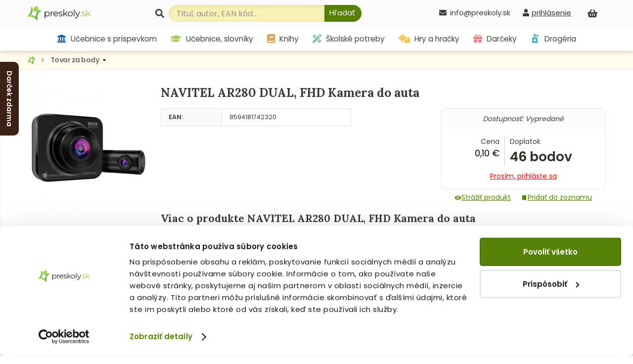

--- FILE ---
content_type: text/html; charset=utf-8
request_url: https://www.preskoly.sk/p/592241-navitel-ar280-dual-fhd-kamera-do-auta/
body_size: 22372
content:
<!DOCTYPE html>
<html lang="sk">
	<head>
		<!-- Google Tag Manager - MB -->
		<script>(function(w,d,s,l,i){w[l]=w[l]||[];w[l].push({'gtm.start':
		new Date().getTime(),event:'gtm.js'});var f=d.getElementsByTagName(s)[0],
		j=d.createElement(s),dl=l!='dataLayer'?'&l='+l:'';j.async=true;j.src=
		'https://sgtm.preskoly.sk/preskolytm.js?id='+i+dl;f.parentNode.insertBefore(j,f);
		})(window,document,'script','dataLayer','GTM-T683R85');</script>
		<!-- End Google Tag Manager -->
		<script>
			window.dataLayer = window.dataLayer || [];
			window.dataLayer.push({ page: null });
			window.dataLayer.push({
				event: 'data_ready',
				user_data: {					
				},
				page: {
					page_type: 'homepage',
					page_language: 'SK',
					page_country: 'SK'
				},
			});
						
			function gtag() { dataLayer.push(arguments); }
			gtag('js', new Date());
		</script>
		<!-- Ecomail starts -->
		<script type="text/javascript">
			;(function(p,l,o,w,i,n,g){if(!p[i]){p.GlobalSnowplowNamespace=p.GlobalSnowplowNamespace||[];p.GlobalSnowplowNamespace.push(i);p[i]=function(){(p[i].q=p[i].q||[]).push(arguments)};p[i].q=p[i].q||[];n=l.createElement(o);g=l.getElementsByTagName(o)[0];n.async=1;n.src=w;g.parentNode.insertBefore(n,g)}}(window,document,"script","//d70shl7vidtft.cloudfront.net/ecmtr-2.4.2.js","ecotrack"));
			window.ecotrack('newTracker', 'cf', 'd2dpiwfhf3tz0r.cloudfront.net', { 
				/* Initialise a tracker */  
				appId: 'preskoly'
			});
			window.ecotrack('setUserIdFromLocation', 'ecmid');
			window.ecotrack('trackPageView');
		</script>
		<!-- Ecomail stops -->
		<link rel="dns-prefetch preconnect" href="https://cdn.luigisbox.tech">
		<link rel="preconnect" href="https://api.luigisbox.tech">
		<script async data-luigisbox-tracker-id="13232-14980" src="/javascript/preskoly.js"></script>
		<title>NAVITEL AR280 DUAL, FHD Kamera do auta - Tovar za body - preskoly.sk</title>
		<meta http-equiv="Content-Type" content="text/html; charset=utf-8" />
		<meta name="viewport" content="width=device-width, initial-scale=1.0" />
		<meta name="facebook-domain-verification" content="tmbq3s4egiz3ls06e13oqlhvm91irp" />
		<meta name="google-site-verification" content="AJY5r490hTrQnjILf0VXyU_R4ZaOVWVnmfL6lwMj6uI" />
		<meta name="google-site-verification" content="MB5JO3QAyujNo-OQSn3bmzR8nfu7CdL3jOwWXxo7YNE" />
		<meta name="google-site-verification" content="7cbk8Ns-zOlJfEHWMpWAc2XjxPn4ZIrBuZS3J8Bwym4" />
		<meta name="author" content="Preskoly.sk" />
		<meta name="keywords" lang="sk" content="kniha, knihy, kníhkupectvo, knihkupectvo, NAVITEL AR280 DUAL, FHD Kamera do auta, 8594181742320, preskoly.sk" />
		<meta name="description" content="Skúsenosti a zodpovednosť. Internetové kníhkupectvo preskoly.sk Vám ponúka knihy, učebnice, pracovné zošity, slovníky, mapy, atlasy, školské potreby, darčeky, hry, hračky a ďalší doplnkový sortiment. Snažíme sa vždy o najlepšie ceny, široký sortiment a kvalitné služby." />
		<meta name="robots" content="index, follow" />
		<meta property="fb:app_id" content="117428341676233" />
		<meta property="og:description" content="&amp;nbsp;DisplejVeľkosťdispleja: 2&quot;Typdispleja: TFTRozlíšeniedispleja: 320х240 KameraSenzor:GC2053 (night vision)Rozlíšenievidea: 1920х1080 Full HD (30 fps)Uholzáberu: 140°Typobjektívu: 4-vrstvá sklenená šošovkaFormátvidea: MOV (H.264)Formátsnímky: JPGNastaviteľnádĺžka videa: 1/3/5 minNahrávaniev slučke: ánoOchranazáznamov: áno ZadnákameraRozlíšenievidea: 1280х720..." />
		<meta property="og:site_name" content="Preskoly.sk"/>
		<meta property="og:title" content="NAVITEL AR280 DUAL, FHD Kamera do auta" />
		<meta property="og:url" content="https://www.preskoly.sk/p/592241-navitel-ar280-dual-fhd-kamera-do-auta/" />
		<meta property="og:image" content="https://www.preskoly.sk/upload/stuff/resized/559507_250-0.jpg" />
		<script type="application/ld+json">{"@context":"https:\/\/schema.org","@id":"#record","@type":"Product","name":"NAVITEL AR280 DUAL, FHD Kamera do auta","description":"&nbsp;DisplejVe\u013ekos\u0165displeja: 2\"Typdispleja: TFTRozl\u00ed\u0161eniedispleja: 320\u0445240\u00a0KameraSenzor:GC2053 (night vision)Rozl\u00ed\u0161enievidea: 1920\u04451080 Full HD (30 fps)Uholz\u00e1beru: 140\u00b0Typobjekt\u00edvu: 4-vrstv\u00e1 sklenen\u00e1 \u0161o\u0161ovkaForm\u00e1tvidea: MOV (H.264)Form\u00e1tsn\u00edmky: JPGNastavite\u013en\u00e1d\u013a\u017eka videa: 1\/3\/5 minNahr\u00e1vaniev\u00a0slu\u010dke: \u00e1noOchranaz\u00e1znamov: \u00e1no\u00a0Zadn\u00e1kameraRozl\u00ed\u0161enievidea: 1280\u0445720 (25 fps)Rozl\u00ed\u0161eniesn\u00edmky: 1 MpxUholz\u00e1beru: 100\u00b0Dr\u017eiak:3M n\u00e1lepkaRot\u00e1ciakamery: 360\u00b0D\u013a\u017eka\u010dierneho dr\u00f4tu, cm: 560\u00a0FunkcieAutomatick\u00fd\u0161tart: \u00e1noG-senzor:\u00e1noDetekciapohybu: \u00e1noParkovac\u00edre\u017eim: \u00e1noNahr\u00e1vaniezvuku: \u00e1noVe\u013ekokapacitn\u00e1pam\u00e4\u0165: \u00e1no\u00a0V\u0161eobecn\u00e9CPU:AC5401Rozhranie(HDMI, Mini...","url":"https:\/\/www.preskoly.sk\/p\/592241-navitel-ar280-dual-fhd-kamera-do-auta\/","image":"https:\/\/www.preskoly.sk\/upload\/stuff\/resized\/559507_600-600.jpg","brand":"AGEM Computers spol. s r.o","offers":{"@type":"Offer","availability":"https:\/\/schema.org\/SoldOut","price":"0.10","priceCurrency":"EUR","itemCondition":"https:\/\/schema.org\/NewCondition","offeredBy":{"@type":"Organization","url":"https:\/\/www.preskoly.sk","name":"preskoly.sk","image":"https:\/\/www.preskoly.sk\/img\/design\/logo0000.png","logo":"https:\/\/www.preskoly.sk\/img\/design\/logo0000.png","email":"info(at)preskoly.sk","taxID":"1020183142","vatID":"SK1020183142","address":{"@type":"PostalAddress","addressLocality":"Bratislava, Slovakia","postalCode":"83104","streetAddress":"Vajnorsk\u00e1 136\/A"},"contactPoint":[{"@type":"ContactPoint","telephone":"+421-2-446-337-62","contactType":"customer service","areaServed":"SK"},{"@type":"ContactPoint","telephone":"+421-948-065-650","contactType":"customer service","areaServed":"SK"}]}}}</script>
		<meta property="og:type" content="product" />
			<link rel="stylesheet" type="text/css" href="/javascript/jquery/jquery.jcarousel.skin.css?v=1554288748" />		<link rel="dns-prefetch" href="https://fonts.googleapis.com">
		<link rel="preconnect" href="https://fonts.gstatic.com" crossorigin="anonymous">
		<script>
			WebFontConfig = {
				google: {
					families: ['Lora:400,700', 'Poppins:400,600&display=swap']
				}
			};

			(function(d) {
				var wf = d.createElement('script'), s = d.scripts[0];
				wf.src = '/js/webfontloader.js';
				wf.async = true;
				s.parentNode.insertBefore(wf, s);
			})(document);
		</script>
		<link rel="stylesheet" type="text/css" href="/css_index.css?v=1759998184" />		<link rel="stylesheet" type="text/css" href="/javascript/jquery/css/all.css?v=1585428914" />
		<link rel="shortcut icon" href="/favicon.ico" type="image/x-icon" />
		<link rel="apple-touch-icon" sizes="180x180" href="/apple-touch-icon.png">
		<link rel="icon" type="image/png" sizes="32x32" href="/favicon-32x32.png">
		<link rel="icon" type="image/png" sizes="16x16" href="/favicon-16x16.png">
		<link rel="manifest" href="/site.webmanifest">
		<script type="text/javascript" src="/javascript/funkcie.js?v=1727096268"></script>
		<script type="text/javascript" src="/javascript/jquery/jquery-1.4.2.pack.js"></script>
		<script type="text/javascript" src="/javascript/jquery/ui.core.min.js"></script>
		<script type="text/javascript" src="/javascript/jquery/fancybox/jquery.fancybox-1.3.1.pack.js?v=1585485167"></script>
		<script type="text/javascript">
			var ajax_cat_parents = [77];
			var ajax_cat_id = 77;
			/* <![CDATA[ */
			var absolutCesta = '/';
			$(function() {
				$('#img a, .produkt-nahlad a.gal, .a_fancy').fancybox({'type':'image', 'transitionIn':'none', 'transitionOut':'none', 'titlePosition':'inside'});
			});
			/* ]]> */
		</script>		<link rel="stylesheet" type="text/css" href="/css_responsive.css?v=1763463918" />
				<script type="application/ld+json">{"@context":"http:\/\/schema.org","@type":"BreadcrumbList","itemListElement":[{"@type":"ListItem","position":1,"item":{"@id":"https:\/\/www.preskoly.sk","name":"PreSkoly.sk - internetov\u00e9 kn\u00edhkupectvo"}},{"@type":"ListItem","position":2,"item":{"@id":"https:\/\/www.preskoly.sk\/k\/tovar-za-body\/","name":"Tovar za body"}},{"@type":"ListItem","position":3,"item":{"@id":"https:\/\/www.preskoly.sk\/p\/592241-navitel-ar280-dual-fhd-kamera-do-auta\/","name":"NAVITEL AR280 DUAL, FHD Kamera do auta"}}]}</script>
<link rel="canonical" href="https://www.preskoly.sk/p/592241-navitel-ar280-dual-fhd-kamera-do-auta/" />
		<script type="text/javascript">
		if (typeof gtag === "function") {
			gtag();
		}
		</script>
			<link rel="stylesheet" type="text/css" href="/javascript/perfect-scrollbar/css/perfect-scrollbar.css?v=1584560289" />
		<link rel="dns-prefetch" href="//live.luigisbox.com">
		<script src="https://cdn.luigisbox.tech/autocomplete.js" defer data-cookieconsent="ignore"></script>
	</head>
	<body class="" id="departm_77">			<div class="banner-left-slider bls_first">
				<div class="banner-content">
					<a href="https://www.preskoly.sk/k/drogeria/pracie-prostriedky/perfure/" title="Darček zdarma"><img src="/upload/bannery/1173.jpg" width="250" height="400" alt="Darček zdarma" loading="lazy" decoding="async" /></a>				</div>
				<div class="banner-tab"  style="background-color: #3c2215">Darček zdarma</div>
			</div>		<!-- Google Tag Manager (noscript) - MB -->
		<noscript><iframe src="https://sgtm.preskoly.sk/ns.html?id=GTM-T683R85" height="0" width="0" style="display:none;visibility:hidden"></iframe></noscript>
		<!-- End Google Tag Manager (noscript) -->
		<div id="helpbox"></div>
		<div id="topbar">
			<div class="bgshadow">
				<div class="wrapper">
					<a href="/" title="Späť na úvodnú stránku" id="logo"><img src="/img/preskoly-logo.png" alt="preskoly.sk" width="129" height="28" />					</a>
										<div id="vyhladavanie">
						<form action="/vyhladavanie/" method="get" id="searchForm" onsubmit="$('input#searchBox').focus();">
							<label for="searchBox"><svg aria-hidden="true" focusable="false" role="img" xmlns="http://www.w3.org/2000/svg" viewBox="0 0 512 512"><path fill="currentColor" d="M505 442.7L405.3 343c-4.5-4.5-10.6-7-17-7H372c27.6-35.3 44-79.7 44-128C416 93.1 322.9 0 208 0S0 93.1 0 208s93.1 208 208 208c48.3 0 92.7-16.4 128-44v16.3c0 6.4 2.5 12.5 7 17l99.7 99.7c9.4 9.4 24.6 9.4 33.9 0l28.3-28.3c9.4-9.4 9.4-24.6.1-34zM208 336c-70.7 0-128-57.2-128-128 0-70.7 57.2-128 128-128 70.7 0 128 57.2 128 128 0 70.7-57.2 128-128 128z"/></svg></label> 							<input type="text" id="searchBox" class="textbox" name="search" value="" placeholder="Titul, autor, EAN kód..." />
							<script type="text/javascript">
								$('input#searchBox').attr('autocomplete','off');
							</script>
							<button class="button" onclick="$('#searchForm').submit()" aria-label="Hľadať"><svg aria-hidden="true" focusable="false" role="img" xmlns="http://www.w3.org/2000/svg" viewBox="0 0 512 512"><path fill="currentColor" d="M505 442.7L405.3 343c-4.5-4.5-10.6-7-17-7H372c27.6-35.3 44-79.7 44-128C416 93.1 322.9 0 208 0S0 93.1 0 208s93.1 208 208 208c48.3 0 92.7-16.4 128-44v16.3c0 6.4 2.5 12.5 7 17l99.7 99.7c9.4 9.4 24.6 9.4 33.9 0l28.3-28.3c9.4-9.4 9.4-24.6.1-34zM208 336c-70.7 0-128-57.2-128-128 0-70.7 57.2-128 128-128 70.7 0 128 57.2 128 128 0 70.7-57.2 128-128 128z"/></svg><span>Hľadať</span></button>
							<input type="submit" class="button" value="&nbsp;" style="display: none"/>
						</form>						<style type="text/css">
							.luigi-ac-highlight { background: rgb(223,241,174) !important; }
							.luigi-ac-active, .luigi-ac-item:hover, .luigi-ac-item:focus { background-color: #f5f7ee !important; }
							.luigi-ac-button { color: #596753 !important; background-color: #daeaa9 !important; }
							.luigi-ac-button:hover { background-color: #9fcd51 !important; }
						</style>
						<script src="/javascript/autocomplete/autocomplete.js?v=1693996341"></script>
						<script type="text/javascript">
							$(function() {
								LBInitAutocomplete();
							});
						</script>
					</div>
					<div id="nakupny-kosik-info">
						<a class="ain" rel="nofollow" href="/nakupny-kosik/" title="Nákupný košík"><svg aria-hidden="true" focusable="false" role="img" xmlns="http://www.w3.org/2000/svg" viewBox="0 0 576 512"><path fill="currentColor" d="M576 216v16c0 13.255-10.745 24-24 24h-8l-26.113 182.788C514.509 462.435 494.257 480 470.37 480H105.63c-23.887 0-44.139-17.565-47.518-41.212L32 256h-8c-13.255 0-24-10.745-24-24v-16c0-13.255 10.745-24 24-24h67.341l106.78-146.821c10.395-14.292 30.407-17.453 44.701-7.058 14.293 10.395 17.453 30.408 7.058 44.701L170.477 192h235.046L326.12 82.821c-10.395-14.292-7.234-34.306 7.059-44.701 14.291-10.395 34.306-7.235 44.701 7.058L484.659 192H552c13.255 0 24 10.745 24 24zM312 392V280c0-13.255-10.745-24-24-24s-24 10.745-24 24v112c0 13.255 10.745 24 24 24s24-10.745 24-24zm112 0V280c0-13.255-10.745-24-24-24s-24 10.745-24 24v112c0 13.255 10.745 24 24 24s24-10.745 24-24zm-224 0V280c0-13.255-10.745-24-24-24s-24 10.745-24 24v112c0 13.255 10.745 24 24 24s24-10.745 24-24z"/></svg><span id="kosik-pocet"></span></a>
						<div id="kosikVysuvaci" class="empty">
	<div id="kosikVysuvaciObsah">		<p class="hlaska info" id="msg1">			<span class="ico_info">&nbsp;</span>Nákupný košík je prázdny.		</p>	</div>
	<div class="dzdarma">
		<svg aria-hidden="true" focusable="false" role="img" xmlns="http://www.w3.org/2000/svg" viewBox="0 0 640 512"><path fill="currentColor" d="M624 352h-16V243.9c0-12.7-5.1-24.9-14.1-33.9L494 110.1c-9-9-21.2-14.1-33.9-14.1H416V48c0-26.5-21.5-48-48-48H48C21.5 0 0 21.5 0 48v320c0 26.5 21.5 48 48 48h16c0 53 43 96 96 96s96-43 96-96h128c0 53 43 96 96 96s96-43 96-96h48c8.8 0 16-7.2 16-16v-32c0-8.8-7.2-16-16-16zM160 464c-26.5 0-48-21.5-48-48s21.5-48 48-48 48 21.5 48 48-21.5 48-48 48zm320 0c-26.5 0-48-21.5-48-48s21.5-48 48-48 48 21.5 48 48-21.5 48-48 48zm80-208H416V144h44.1l99.9 99.9V256z"/></svg>Nakúpte za <strong>49,00 €</strong> a máte <strong class="red">dopravu ZDARMA</strong>	</div>
</div>					</div>
					<div id="prihlasenie-wrap">
						<div class="links">								<a rel="nofollow" id="a_link_login" onclick="return open_login();" href="#" aria-label="prihlásenie"><svg aria-hidden="true" focusable="false" role="img" xmlns="http://www.w3.org/2000/svg" viewBox="0 0 448 512"><path fill="currentColor" d="M224 256c70.7 0 128-57.3 128-128S294.7 0 224 0 96 57.3 96 128s57.3 128 128 128zm89.6 32h-16.7c-22.2 10.2-46.9 16-72.9 16s-50.6-5.8-72.9-16h-16.7C60.2 288 0 348.2 0 422.4V464c0 26.5 21.5 48 48 48h352c26.5 0 48-21.5 48-48v-41.6c0-74.2-60.2-134.4-134.4-134.4z"/></svg><span>prihlásenie</span></a>						</div>
						<div id="prihlasenie">
							<a href="#" id="prihlasenie_zavriet" onclick="return open_login();"  title="Zatvoriť"></a>
								<span class="heading">Prihlásenie</span><p class="hlaska error" style="display: none" id="ajax_login_error"></p>
<div id="g_id_onload" data-client_id="268242434810-kdblt18166srv3gun61ivgmj2q7c6vrl.apps.googleusercontent.com"
	 data-context="signin" data-ux_mode="popup" data-callback="__google_login"
	 data-auto_prompt="false"
	 data-auto_select="false" data-itp_support="true">
</div>
<form action="" method="post">
	<input type="text" class="textbox" name="tbAll4ShopLogin" maxlength="255" size="15" id="tbLoginForm" placeholder="e-mail alebo prihlasovacie meno" value="" />
	<input type="password" class="textbox pass" name="tbAll4ShopHeslo" maxlength="30" size="15" id="tbAll4ShopHeslo" placeholder="heslo" />
	<input type="submit" name="btnPrihlasit" class="button" value="Prihlásiť sa" />
</form>
<a rel="nofollow"  href="/zabudol-som-heslo/">Zabudli ste heslo?</a>
<div class="social-logins">
	<div class="g_id_signin" data-type="standard" data-shape="rectangular" data-theme="outline" data-text="signin_with" data-size="medium" data-width="250" data-locale="sk"></div>
</div>
<br />
<span class="heading">Ešte nemáte účet?</span>
<a rel="nofollow"  href="/registracia/">Zaregistrujte sa.</a> Registráciou získate: <br /><br />
<svg aria-hidden="true" focusable="false" role="img" xmlns="http://www.w3.org/2000/svg" viewBox="0 0 512 512"><path fill="currentColor" d="M173.898 439.404l-166.4-166.4c-9.997-9.997-9.997-26.206 0-36.204l36.203-36.204c9.997-9.998 26.207-9.998 36.204 0L192 312.69 432.095 72.596c9.997-9.997 26.207-9.997 36.204 0l36.203 36.204c9.997 9.997 9.997 26.206 0 36.204l-294.4 294.401c-9.998 9.997-26.207 9.997-36.204-.001z"/></svg>&nbsp; nákup bez nutnosti vypĺňania údajov<br />
<svg aria-hidden="true" focusable="false" role="img" xmlns="http://www.w3.org/2000/svg" viewBox="0 0 512 512"><path fill="currentColor" d="M173.898 439.404l-166.4-166.4c-9.997-9.997-9.997-26.206 0-36.204l36.203-36.204c9.997-9.998 26.207-9.998 36.204 0L192 312.69 432.095 72.596c9.997-9.997 26.207-9.997 36.204 0l36.203 36.204c9.997 9.997 9.997 26.206 0 36.204l-294.4 294.401c-9.998 9.997-26.207 9.997-36.204-.001z"/></svg>&nbsp; prehľad o stave objednávok<br />
<svg aria-hidden="true" focusable="false" role="img" xmlns="http://www.w3.org/2000/svg" viewBox="0 0 512 512"><path fill="currentColor" d="M173.898 439.404l-166.4-166.4c-9.997-9.997-9.997-26.206 0-36.204l36.203-36.204c9.997-9.998 26.207-9.998 36.204 0L192 312.69 432.095 72.596c9.997-9.997 26.207-9.997 36.204 0l36.203 36.204c9.997 9.997 9.997 26.206 0 36.204l-294.4 294.401c-9.998 9.997-26.207 9.997-36.204-.001z"/></svg>&nbsp; <a rel="nofollow" href="/nakupujte-u-nas/vernostny-program/">vernostný program</a><br /><br />
<a rel="nofollow"  href="/registracia/" class="button">Registrácia</a>
						</div>
					</div>
										<div id="telefon-info">
						<div class="cislo"><svg aria-hidden="true" focusable="false" role="img" xmlns="http://www.w3.org/2000/svg" viewBox="0 0 512 512"><path fill="currentColor" d="M502.3 190.8c3.9-3.1 9.7-.2 9.7 4.7V400c0 26.5-21.5 48-48 48H48c-26.5 0-48-21.5-48-48V195.6c0-5 5.7-7.8 9.7-4.7 22.4 17.4 52.1 39.5 154.1 113.6 21.1 15.4 56.7 47.8 92.2 47.6 35.7.3 72-32.8 92.3-47.6 102-74.1 131.6-96.3 154-113.7zM256 320c23.2.4 56.6-29.2 73.4-41.4 132.7-96.3 142.8-104.7 173.4-128.7 5.8-4.5 9.2-11.5 9.2-18.9v-19c0-26.5-21.5-48-48-48H48C21.5 64 0 85.5 0 112v19c0 7.4 3.4 14.3 9.2 18.9 30.6 23.9 40.7 32.4 173.4 128.7 16.8 12.2 50.2 41.8 73.4 41.4z"/></svg>info@preskoly.sk						</div>
					</div>
					<div class="endfloat"></div>				</div>
			</div>
			<div id="kategorieVsetkyWrapper">					<div class="banner"><a href="https://www.preskoly.sk/k/drogeria/pracie-prostriedky/perfure/" title="Darček zdarma"><img src="/upload/bannery/1174.png" width="73" height="40" alt="Darček zdarma" loading="lazy" decoding="async" /></a><a href="https://www.preskoly.sk/k/knihy-beletria/bestsellery/" title="Bestsellery - TOP 120"><img src="/upload/bannery/376.svg" width="36" height="40" alt="Bestsellery - TOP 120" loading="lazy" decoding="async" /></a></div>				<div class="btnMenu">
					<div class="btn">
						<div class="bar1"></div>
						<div class="bar2"></div>
						<div class="bar3"></div>
					</div><div class="text">Kategórie</div>
				</div>
				<div id="kategorieVsetky"><ul class="hl0"><li><div><a rel="11202" href="/k/ucebnice-s-prispevkom-mssr/"><svg aria-hidden="true" focusable="false" role="img" xmlns="http://www.w3.org/2000/svg" viewBox="0 0 512 512"><path fill="currentColor" d="M496 128v16a8 8 0 0 1-8 8h-24v12c0 6.627-5.373 12-12 12H60c-6.627 0-12-5.373-12-12v-12H24a8 8 0 0 1-8-8v-16a8 8 0 0 1 4.941-7.392l232-88a7.996 7.996 0 0 1 6.118 0l232 88A8 8 0 0 1 496 128zm-24 304H40c-13.255 0-24 10.745-24 24v16a8 8 0 0 0 8 8h464a8 8 0 0 0 8-8v-16c0-13.255-10.745-24-24-24zM96 192v192H60c-6.627 0-12 5.373-12 12v20h416v-20c0-6.627-5.373-12-12-12h-36V192h-64v192h-64V192h-64v192h-64V192H96z"></path></svg> Učebnice s príspevkom MŠSR<span class="more"><span><i class="arrow"></i></span></span></a></div></li><li><div><a rel="337" href="/k/ucebnice-slovniky/"><svg aria-hidden="true" focusable="false" role="img" xmlns="http://www.w3.org/2000/svg" viewBox="0 0 640 512"><path fill="currentColor" d="M622.34 153.2L343.4 67.5c-15.2-4.67-31.6-4.67-46.79 0L17.66 153.2c-23.54 7.23-23.54 38.36 0 45.59l48.63 14.94c-10.67 13.19-17.23 29.28-17.88 46.9C38.78 266.15 32 276.11 32 288c0 10.78 5.68 19.85 13.86 25.65L20.33 428.53C18.11 438.52 25.71 448 35.94 448h56.11c10.24 0 17.84-9.48 15.62-19.47L82.14 313.65C90.32 307.85 96 298.78 96 288c0-11.57-6.47-21.25-15.66-26.87.76-15.02 8.44-28.3 20.69-36.72L296.6 284.5c9.06 2.78 26.44 6.25 46.79 0l278.95-85.7c23.55-7.24 23.55-38.36 0-45.6zM352.79 315.09c-28.53 8.76-52.84 3.92-65.59 0l-145.02-44.55L128 384c0 35.35 85.96 64 192 64s192-28.65 192-64l-14.18-113.47-145.03 44.56z"/></svg> Učebnice, slovníky<span class="more"><span><i class="arrow"></i></span></span></a></div></li><li><div><a rel="1483" href="/k/knihy-beletria/"><svg aria-hidden="true" focusable="false" role="img" xmlns="http://www.w3.org/2000/svg" viewBox="0 0 448 512"><path fill="currentColor" d="M448 360V24c0-13.3-10.7-24-24-24H96C43 0 0 43 0 96v320c0 53 43 96 96 96h328c13.3 0 24-10.7 24-24v-16c0-7.5-3.5-14.3-8.9-18.7-4.2-15.4-4.2-59.3 0-74.7 5.4-4.3 8.9-11.1 8.9-18.6zM128 134c0-3.3 2.7-6 6-6h212c3.3 0 6 2.7 6 6v20c0 3.3-2.7 6-6 6H134c-3.3 0-6-2.7-6-6v-20zm0 64c0-3.3 2.7-6 6-6h212c3.3 0 6 2.7 6 6v20c0 3.3-2.7 6-6 6H134c-3.3 0-6-2.7-6-6v-20zm253.4 250H96c-17.7 0-32-14.3-32-32 0-17.6 14.4-32 32-32h285.4c-1.9 17.1-1.9 46.9 0 64z"/></svg> Knihy beletria<span class="more"><span><i class="arrow"></i></span></span></a></div></li><li><div><a rel="1260" href="/k/cudzojazycna-literatura/"><svg aria-hidden="true" focusable="false" role="img" xmlns="http://www.w3.org/2000/svg" viewBox="0 0 496 512"><path fill="currentColor" d="M336.5 160C322 70.7 287.8 8 248 8s-74 62.7-88.5 152h177zM152 256c0 22.2 1.2 43.5 3.3 64h185.3c2.1-20.5 3.3-41.8 3.3-64s-1.2-43.5-3.3-64H155.3c-2.1 20.5-3.3 41.8-3.3 64zm324.7-96c-28.6-67.9-86.5-120.4-158-141.6 24.4 33.8 41.2 84.7 50 141.6h108zM177.2 18.4C105.8 39.6 47.8 92.1 19.3 160h108c8.7-56.9 25.5-107.8 49.9-141.6zM487.4 192H372.7c2.1 21 3.3 42.5 3.3 64s-1.2 43-3.3 64h114.6c5.5-20.5 8.6-41.8 8.6-64s-3.1-43.5-8.5-64zM120 256c0-21.5 1.2-43 3.3-64H8.6C3.2 212.5 0 233.8 0 256s3.2 43.5 8.6 64h114.6c-2-21-3.2-42.5-3.2-64zm39.5 96c14.5 89.3 48.7 152 88.5 152s74-62.7 88.5-152h-177zm159.3 141.6c71.4-21.2 129.4-73.7 158-141.6h-108c-8.8 56.9-25.6 107.8-50 141.6zM19.3 352c28.6 67.9 86.5 120.4 158 141.6-24.4-33.8-41.2-84.7-50-141.6h-108z"/></svg> Cudzojazyčná literatúra<span class="more"><span><i class="arrow"></i></span></span></a></div></li><li><div><a rel="3781" href="/k/skolske-potreby/"><svg aria-hidden="true" focusable="false" role="img" xmlns="http://www.w3.org/2000/svg" viewBox="0 0 512 512"><path fill="currentColor" d="M109.46 244.04l134.58-134.56-44.12-44.12-61.68 61.68a7.919 7.919 0 0 1-11.21 0l-11.21-11.21c-3.1-3.1-3.1-8.12 0-11.21l61.68-61.68-33.64-33.65C131.47-3.1 111.39-3.1 99 9.29L9.29 99c-12.38 12.39-12.39 32.47 0 44.86l100.17 100.18zm388.47-116.8c18.76-18.76 18.75-49.17 0-67.93l-45.25-45.25c-18.76-18.76-49.18-18.76-67.95 0l-46.02 46.01 113.2 113.2 46.02-46.03zM316.08 82.71l-297 296.96L.32 487.11c-2.53 14.49 10.09 27.11 24.59 24.56l107.45-18.84L429.28 195.9 316.08 82.71zm186.63 285.43l-33.64-33.64-61.68 61.68c-3.1 3.1-8.12 3.1-11.21 0l-11.21-11.21c-3.09-3.1-3.09-8.12 0-11.21l61.68-61.68-44.14-44.14L267.93 402.5l100.21 100.2c12.39 12.39 32.47 12.39 44.86 0l89.71-89.7c12.39-12.39 12.39-32.47 0-44.86z"/></svg> Školské potreby<span class="more"><span><i class="arrow"></i></span></span></a></div></li><li><div><a rel="2373" href="/k/hry-a-hracky/"><svg aria-hidden="true" focusable="false" role="img" xmlns="http://www.w3.org/2000/svg" viewBox="0 0 640 512"><path fill="currentColor" d="M592 192H473.26c12.69 29.59 7.12 65.2-17 89.32L320 417.58V464c0 26.51 21.49 48 48 48h224c26.51 0 48-21.49 48-48V240c0-26.51-21.49-48-48-48zM480 376c-13.25 0-24-10.75-24-24 0-13.26 10.75-24 24-24s24 10.74 24 24c0 13.25-10.75 24-24 24zm-46.37-186.7L258.7 14.37c-19.16-19.16-50.23-19.16-69.39 0L14.37 189.3c-19.16 19.16-19.16 50.23 0 69.39L189.3 433.63c19.16 19.16 50.23 19.16 69.39 0L433.63 258.7c19.16-19.17 19.16-50.24 0-69.4zM96 248c-13.25 0-24-10.75-24-24 0-13.26 10.75-24 24-24s24 10.74 24 24c0 13.25-10.75 24-24 24zm128 128c-13.25 0-24-10.75-24-24 0-13.26 10.75-24 24-24s24 10.74 24 24c0 13.25-10.75 24-24 24zm0-128c-13.25 0-24-10.75-24-24 0-13.26 10.75-24 24-24s24 10.74 24 24c0 13.25-10.75 24-24 24zm0-128c-13.25 0-24-10.75-24-24 0-13.26 10.75-24 24-24s24 10.74 24 24c0 13.25-10.75 24-24 24zm128 128c-13.25 0-24-10.75-24-24 0-13.26 10.75-24 24-24s24 10.74 24 24c0 13.25-10.75 24-24 24z"/></svg> Hry a hračky<span class="more"><span><i class="arrow"></i></span></span></a></div></li><li><div><a rel="7792" href="/k/darceky/"><svg aria-hidden="true" focusable="false" role="img" xmlns="http://www.w3.org/2000/svg" viewBox="0 0 512 512"><path fill="currentColor" d="M32 448c0 17.7 14.3 32 32 32h160V320H32v128zm256 32h160c17.7 0 32-14.3 32-32V320H288v160zm192-320h-42.1c6.2-12.1 10.1-25.5 10.1-40 0-48.5-39.5-88-88-88-41.6 0-68.5 21.3-103 68.3-34.5-47-61.4-68.3-103-68.3-48.5 0-88 39.5-88 88 0 14.5 3.8 27.9 10.1 40H32c-17.7 0-32 14.3-32 32v80c0 8.8 7.2 16 16 16h480c8.8 0 16-7.2 16-16v-80c0-17.7-14.3-32-32-32zm-326.1 0c-22.1 0-40-17.9-40-40s17.9-40 40-40c19.9 0 34.6 3.3 86.1 80h-86.1zm206.1 0h-86.1c51.4-76.5 65.7-80 86.1-80 22.1 0 40 17.9 40 40s-17.9 40-40 40z"/></svg> Darčeky<span class="more"><span><i class="arrow"></i></span></span></a></div></li><li><div><a rel="10786" href="/k/drogeria/"><svg aria-hidden="true" focusable="false" role="img" xmlns="http://www.w3.org/2000/svg" viewBox="0 0 384 512"><path fill="currentColor" d="M235.63,160H84.37a64,64,0,0,0-63.74,58.21L.27,442.21A64,64,0,0,0,64,512H256a64,64,0,0,0,63.74-69.79l-20.36-224A64,64,0,0,0,235.63,160ZM160,416c-33.12,0-60-26.33-60-58.75,0-25,35.7-75.47,52-97.27A10,10,0,0,1,168,260c16.33,21.8,52,72.27,52,97.27C220,389.67,193.12,416,160,416ZM379.31,94.06,336,50.74A64,64,0,0,0,290.75,32H224A32,32,0,0,0,192,0H128A32,32,0,0,0,96,32v96H224V96h66.75l43.31,43.31a16,16,0,0,0,22.63,0l22.62-22.62A16,16,0,0,0,379.31,94.06Z"></path></svg> Drogéria<span class="more"><span><i class="arrow"></i></span></span></a></div></li></ul></div>			</div>
			<div id="hlavneHategorie">
				<ul><li class="lic11202 first"><a  rel="11202" href="/k/ucebnice-s-prispevkom-mssr/"><svg aria-hidden="true" focusable="false" role="img" xmlns="http://www.w3.org/2000/svg" viewBox="0 0 512 512"><path fill="currentColor" d="M496 128v16a8 8 0 0 1-8 8h-24v12c0 6.627-5.373 12-12 12H60c-6.627 0-12-5.373-12-12v-12H24a8 8 0 0 1-8-8v-16a8 8 0 0 1 4.941-7.392l232-88a7.996 7.996 0 0 1 6.118 0l232 88A8 8 0 0 1 496 128zm-24 304H40c-13.255 0-24 10.745-24 24v16a8 8 0 0 0 8 8h464a8 8 0 0 0 8-8v-16c0-13.255-10.745-24-24-24zM96 192v192H60c-6.627 0-12 5.373-12 12v20h416v-20c0-6.627-5.373-12-12-12h-36V192h-64v192h-64V192h-64v192h-64V192H96z"></path></svg> Učebnice s príspevkom</a></li><li class="lic337"><a  rel="337" href="/k/ucebnice-slovniky/"><svg aria-hidden="true" focusable="false" role="img" xmlns="http://www.w3.org/2000/svg" viewBox="0 0 640 512"><path fill="currentColor" d="M622.34 153.2L343.4 67.5c-15.2-4.67-31.6-4.67-46.79 0L17.66 153.2c-23.54 7.23-23.54 38.36 0 45.59l48.63 14.94c-10.67 13.19-17.23 29.28-17.88 46.9C38.78 266.15 32 276.11 32 288c0 10.78 5.68 19.85 13.86 25.65L20.33 428.53C18.11 438.52 25.71 448 35.94 448h56.11c10.24 0 17.84-9.48 15.62-19.47L82.14 313.65C90.32 307.85 96 298.78 96 288c0-11.57-6.47-21.25-15.66-26.87.76-15.02 8.44-28.3 20.69-36.72L296.6 284.5c9.06 2.78 26.44 6.25 46.79 0l278.95-85.7c23.55-7.24 23.55-38.36 0-45.6zM352.79 315.09c-28.53 8.76-52.84 3.92-65.59 0l-145.02-44.55L128 384c0 35.35 85.96 64 192 64s192-28.65 192-64l-14.18-113.47-145.03 44.56z"/></svg> Učebnice, slovníky</a></li><li class="lic1483"><a  rel="1483" href="/k/knihy-beletria/"><svg aria-hidden="true" focusable="false" role="img" xmlns="http://www.w3.org/2000/svg" viewBox="0 0 448 512"><path fill="currentColor" d="M448 360V24c0-13.3-10.7-24-24-24H96C43 0 0 43 0 96v320c0 53 43 96 96 96h328c13.3 0 24-10.7 24-24v-16c0-7.5-3.5-14.3-8.9-18.7-4.2-15.4-4.2-59.3 0-74.7 5.4-4.3 8.9-11.1 8.9-18.6zM128 134c0-3.3 2.7-6 6-6h212c3.3 0 6 2.7 6 6v20c0 3.3-2.7 6-6 6H134c-3.3 0-6-2.7-6-6v-20zm0 64c0-3.3 2.7-6 6-6h212c3.3 0 6 2.7 6 6v20c0 3.3-2.7 6-6 6H134c-3.3 0-6-2.7-6-6v-20zm253.4 250H96c-17.7 0-32-14.3-32-32 0-17.6 14.4-32 32-32h285.4c-1.9 17.1-1.9 46.9 0 64z"/></svg> Knihy</a></li></li><li class="lic3781"><a  rel="3781" href="/k/skolske-potreby/"><svg aria-hidden="true" focusable="false" role="img" xmlns="http://www.w3.org/2000/svg" viewBox="0 0 512 512"><path fill="currentColor" d="M109.46 244.04l134.58-134.56-44.12-44.12-61.68 61.68a7.919 7.919 0 0 1-11.21 0l-11.21-11.21c-3.1-3.1-3.1-8.12 0-11.21l61.68-61.68-33.64-33.65C131.47-3.1 111.39-3.1 99 9.29L9.29 99c-12.38 12.39-12.39 32.47 0 44.86l100.17 100.18zm388.47-116.8c18.76-18.76 18.75-49.17 0-67.93l-45.25-45.25c-18.76-18.76-49.18-18.76-67.95 0l-46.02 46.01 113.2 113.2 46.02-46.03zM316.08 82.71l-297 296.96L.32 487.11c-2.53 14.49 10.09 27.11 24.59 24.56l107.45-18.84L429.28 195.9 316.08 82.71zm186.63 285.43l-33.64-33.64-61.68 61.68c-3.1 3.1-8.12 3.1-11.21 0l-11.21-11.21c-3.09-3.1-3.09-8.12 0-11.21l61.68-61.68-44.14-44.14L267.93 402.5l100.21 100.2c12.39 12.39 32.47 12.39 44.86 0l89.71-89.7c12.39-12.39 12.39-32.47 0-44.86z"/></svg> Školské potreby</a></li><li class="lic2373"><a  rel="2373" href="/k/hry-a-hracky/"><svg aria-hidden="true" focusable="false" role="img" xmlns="http://www.w3.org/2000/svg" viewBox="0 0 640 512"><path fill="currentColor" d="M592 192H473.26c12.69 29.59 7.12 65.2-17 89.32L320 417.58V464c0 26.51 21.49 48 48 48h224c26.51 0 48-21.49 48-48V240c0-26.51-21.49-48-48-48zM480 376c-13.25 0-24-10.75-24-24 0-13.26 10.75-24 24-24s24 10.74 24 24c0 13.25-10.75 24-24 24zm-46.37-186.7L258.7 14.37c-19.16-19.16-50.23-19.16-69.39 0L14.37 189.3c-19.16 19.16-19.16 50.23 0 69.39L189.3 433.63c19.16 19.16 50.23 19.16 69.39 0L433.63 258.7c19.16-19.17 19.16-50.24 0-69.4zM96 248c-13.25 0-24-10.75-24-24 0-13.26 10.75-24 24-24s24 10.74 24 24c0 13.25-10.75 24-24 24zm128 128c-13.25 0-24-10.75-24-24 0-13.26 10.75-24 24-24s24 10.74 24 24c0 13.25-10.75 24-24 24zm0-128c-13.25 0-24-10.75-24-24 0-13.26 10.75-24 24-24s24 10.74 24 24c0 13.25-10.75 24-24 24zm0-128c-13.25 0-24-10.75-24-24 0-13.26 10.75-24 24-24s24 10.74 24 24c0 13.25-10.75 24-24 24zm128 128c-13.25 0-24-10.75-24-24 0-13.26 10.75-24 24-24s24 10.74 24 24c0 13.25-10.75 24-24 24z"/></svg> Hry a hračky</a></li><li class="lic7792"><a  rel="7792" href="/k/darceky/"><svg aria-hidden="true" focusable="false" role="img" xmlns="http://www.w3.org/2000/svg" viewBox="0 0 512 512"><path fill="currentColor" d="M32 448c0 17.7 14.3 32 32 32h160V320H32v128zm256 32h160c17.7 0 32-14.3 32-32V320H288v160zm192-320h-42.1c6.2-12.1 10.1-25.5 10.1-40 0-48.5-39.5-88-88-88-41.6 0-68.5 21.3-103 68.3-34.5-47-61.4-68.3-103-68.3-48.5 0-88 39.5-88 88 0 14.5 3.8 27.9 10.1 40H32c-17.7 0-32 14.3-32 32v80c0 8.8 7.2 16 16 16h480c8.8 0 16-7.2 16-16v-80c0-17.7-14.3-32-32-32zm-326.1 0c-22.1 0-40-17.9-40-40s17.9-40 40-40c19.9 0 34.6 3.3 86.1 80h-86.1zm206.1 0h-86.1c51.4-76.5 65.7-80 86.1-80 22.1 0 40 17.9 40 40s-17.9 40-40 40z"/></svg> Darčeky</a></li><li class="lic10786"><a  rel="10786" href="/k/drogeria/"><svg aria-hidden="true" focusable="false" role="img" xmlns="http://www.w3.org/2000/svg" viewBox="0 0 384 512"><path fill="currentColor" d="M235.63,160H84.37a64,64,0,0,0-63.74,58.21L.27,442.21A64,64,0,0,0,64,512H256a64,64,0,0,0,63.74-69.79l-20.36-224A64,64,0,0,0,235.63,160ZM160,416c-33.12,0-60-26.33-60-58.75,0-25,35.7-75.47,52-97.27A10,10,0,0,1,168,260c16.33,21.8,52,72.27,52,97.27C220,389.67,193.12,416,160,416ZM379.31,94.06,336,50.74A64,64,0,0,0,290.75,32H224A32,32,0,0,0,192,0H128A32,32,0,0,0,96,32v96H224V96h66.75l43.31,43.31a16,16,0,0,0,22.63,0l22.62-22.62A16,16,0,0,0,379.31,94.06Z"></path></svg> Drogéria</a></li></li>				</ul>
			</div>
		</div>	<div class="hierarchia">
		<div class="wrapper"><a href="/" title="preskoly.sk - internetové kníhkupectvo" class="home" rel="0">&nbsp;</a> 
<svg aria-hidden="true" focusable="false" role="img" xmlns="http://www.w3.org/2000/svg" viewBox="0 0 256 512"><path fill="currentColor" d="M224.3 273l-136 136c-9.4 9.4-24.6 9.4-33.9 0l-22.6-22.6c-9.4-9.4-9.4-24.6 0-33.9l96.4-96.4-96.4-96.4c-9.4-9.4-9.4-24.6 0-33.9L54.3 103c9.4-9.4 24.6-9.4 33.9 0l136 136c9.5 9.4 9.5 24.6.1 34z"/></svg> <a class="aktivna haschild " href="/k/tovar-za-body/" rel="77">Tovar za body</a> 
		</div>
	</div>		<div id="obal">
						<div id="main" class="no_left">
				<div class="produkt-nahlad">
	<h1 id="mobile-h1">NAVITEL AR280 DUAL, FHD Kamera do auta</h1>	<div class="p-obal">
		<div class="p-vlavo">
			<div id="sticky">
				<div class="obrazokObal">
					<a class="gal" title="NAVITEL AR280 DUAL, FHD Kamera do auta" href="/upload/stuff/resized/559507_600-600.jpg" rel="lightbox[roadtrip]"><img src="/upload/stuff/resized/559507_250-0.jpg" width="250" height="250" alt="NAVITEL AR280 DUAL, FHD Kamera do auta"  decoding="async" />					</a>
				</div>
							</div>
		</div>
		<div class="p-vpravo">
						<div class="p-hore"><h1 id="desk-h1">NAVITEL AR280 DUAL, FHD Kamera do auta</h1>
								<div class="tagy"></div>
			</div>
			<div class="p-stred"><table class="charakteristiky">
	<tr class="parna">
	<td class="tucne">EAN:</td>
	<td class="vpravo">8594181742320</td>
</tr>
	</table>			</div>
			<div class="cart-bar-wrap">
				<div class="cart-bar">						<div class="dodacia-doba" id="dd_7">								<div class="inner">
									Dostupnosť: 									<strong>Vypredané</strong>								</div>						</div>
						<div class="bar">
							<div class="oldprice">									<span class="bezna-cena">Cena</span>
									<span class="bezna-cena-hodnota za_body">0,10 €</span>							</div>
							<div class="cena brdr">
								<span class="nasa-cena">Doplatok</span>
								<span class="nasa-cena-hodnota">46 bodov</span>
							</div>
																<a class="neprihlaseny" href="#" onclick="return open_login();">Prosím, prihláste sa</a>						</div>				</div>
				<div class="p-os-akcie">
					<a href="#" onclick="watchdogWindowOpen(); return false">
						<svg xmlns="http://www.w3.org/2000/svg" viewBox="0 0 24 24"><path fill="currentColor" d="M12,9A3,3 0 0,0 9,12A3,3 0 0,0 12,15A3,3 0 0,0 15,12A3,3 0 0,0 12,9M12,17A5,5 0 0,1 7,12A5,5 0 0,1 12,7A5,5 0 0,1 17,12A5,5 0 0,1 12,17M12,4.5C7,4.5 2.73,7.61 1,12C2.73,16.39 7,19.5 12,19.5C17,19.5 21.27,16.39 23,12C21.27,7.61 17,4.5 12,4.5Z" /></svg>
						<span>Strážiť produkt</span>
					</a>
					<a href="#" onclick="wishlistToggle(); return false">
												<svg xmlns="http://www.w3.org/2000/svg" viewBox="0 0 24 24"><path fill="currentColor" d="M17,3H7A2,2 0 0,0 5,5V21L12,18L19,21V5C19,3.89 18.1,3 17,3Z" /></svg>
						<span>Pridať do zoznamu</span>
					</a>
					<div class="p-os-popup p-os-zoznamy" style="display: none" data-gtm-item="{&quot;item_id&quot;:&quot;592241&quot;,&quot;item_name&quot;:&quot;NAVITEL AR280 DUAL, FHD Kamera do auta&quot;,&quot;affiliation&quot;:&quot;&quot;,&quot;coupon&quot;:&quot;&quot;,&quot;discount&quot;:0,&quot;index&quot;:0,&quot;item_brand&quot;:&quot;AGEM Computers spol. s r.o&quot;,&quot;item_category&quot;:&quot;Tovar za body&quot;,&quot;item_category2&quot;:&quot;&quot;,&quot;item_category3&quot;:&quot;&quot;,&quot;item_category4&quot;:&quot;&quot;,&quot;item_category5&quot;:&quot;&quot;,&quot;item_list_id&quot;:&quot;category_77&quot;,&quot;item_list_name&quot;:&quot;Tovar za body&quot;,&quot;item_variant&quot;:&quot;&quot;,&quot;location_id&quot;:&quot;&quot;,&quot;price&quot;:0.10000000000000001,&quot;quantity&quot;:1}">
						<div class="p-os-popup-close" onclick="wishlistToggle()"></div>
						<h3>Moje zoznamy:</h3>
						<ul>							<li>
								<form action="#" onsubmit="wishlistCreate(); return false">
									<label>
										<input type="text" placeholder="Vytvoriť nový zoznam">
										<svg xmlns="http://www.w3.org/2000/svg" viewBox="0 0 24 24" onclick="wishlistCreate()"><path d="M19,13H13V19H11V13H5V11H11V5H13V11H19V13Z" /></svg>
									</label>
								</form>
							</li>
						</ul>
						<div class="p-os-popup-footer">
							<a href="/wishlist/" target="_blank">Zobraziť moje zoznamy</a>
							<span class="p-os-popup-saved">
								<svg xmlns="http://www.w3.org/2000/svg" viewBox="0 0 24 24"><path d="M21,7L9,19L3.5,13.5L4.91,12.09L9,16.17L19.59,5.59L21,7Z" /></svg>
								<span>uložené</span>
							</span>
						</div>
					</div>
					<script>
						function _wishlistShowSaved() {
							const saved = document.querySelector('.p-os-popup-saved');
							if (saved) {
								if (typeof saved._tmp_timer !== 'undefined') clearTimeout(saved._tmp_timer);
								saved.classList.add('visible');
								saved._tmp_timer = setTimeout(() => saved.classList.remove('visible'), 500);
							}
						}
						function wishlistToggle() {
							open_login();						}
						function wishlistItemToggle(on, id) {
							if (typeof on === 'boolean') {
								$.ajax({
									url: `/ajax.php?toggle_wishlist=${String(on)}&tovarRodic=592241&list=${id}`,
									success: function () {
										location.reload();
									}
								});
							} else if (on.type === 'checkbox') {
								const onTmp = on.checked;
								
								$.ajax({
									url: `/ajax.php?toggle_wishlist=${String(onTmp)}&tovarRodic=592241&list=${on.dataset.id}`,
									dataType: 'json',
									success: function (html) {
										on.checked = html.checked;
										_wishlistShowSaved();
										const addToCart = on.closest('.p-os-zoznamy');
										if (on.checked && addToCart && addToCart.dataset.gtmItem) {
											const gtm_data = JSON.parse(addToCart.dataset.gtmItem);
											window.dataLayer.push({ ecommerce: null });
											window.dataLayer.push({
												event: 'add_to_wishlist',
												ecommerce: {
													currency: 'EUR',
													value: gtm_data.price,
													items: [ gtm_data ]
												}
											});
										}
									}
								});
							}
						}
						function wishlistCreate() {
							const target = document.querySelector('.p-os-zoznamy input[type=text]');
							const label = target.value;
							if (label.length) {
								target.value = '';
								$.ajax({
									url: `/ajax.php?toggle_wishlist=true&tovarRodic=592241&list=0&label=${label}`,
									dataType: 'json',
									success: function (res) {
										if (res.id) {
											const match = document.querySelector(`.p-os-zoznamy input[data-id='${res.id}']`)
											if (match) {
												match.checked = res.checked;
											} else {
												const item = document.createElement('li');
												const label2 = document.createElement('label');
												item.appendChild(label2);
												const checkbox = document.createElement('input');
												checkbox.type = 'checkbox';
												checkbox.dataset.id = res.id;
												checkbox.checked = true;
												checkbox.addEventListener('change', function (e) {
													wishlistItemToggle(e.target);
													return false;
												});
												label2.appendChild(checkbox);
												const name = document.createElement('span');
												name.innerText = label;
												label2.appendChild(name);

												const list = document.querySelector('.p-os-zoznamy ul');
												list.insertBefore(item, list.lastElementChild);
											}
											_wishlistShowSaved();
											
											const addToCart = target.closest('.p-os-zoznamy');
											if ((!match || match.checked) && addToCart && addToCart.dataset.gtmItem) {
												const gtm_data = JSON.parse(addToCart.dataset.gtmItem);
												window.dataLayer.push({ ecommerce: null });
												window.dataLayer.push({
													event: 'add_to_wishlist',
													ecommerce: {
														currency: 'EUR',
														value: gtm_data.price,
														items: [ gtm_data ]
													}
												});
											}
										}
									}
								});
							}
						}
						function watchdogWindowOpen() {
							$.ajax({
								url: '/ajax.php?strazny_pes_okno&available=false&price=0.1',
								type: 'html',
								success: function (html) {
									$('#hlaskaDoKosika_obal').remove();
									const wrapper = document.createElement('div');
									wrapper.innerHTML = html;
									document.body.append(wrapper);
									$('#hlaskaDoKosika_obal, #hlaskaDoKosika').show();
									const h = $('#hlaskaDoKosika');
									h.css({
										left: (($(window).width() - h.width()) / 2) + 'px',
										top: (($(window).height() - h.height()) / 2) + 'px'
									});
								}
							});
						}
						function watchdogSubmit() {
							const email = document.getElementById('watchdog_email').value;
							const cb1 = document.getElementById('watchdog_cb1').checked;
							const cb2 = document.getElementById('watchdog_cb2').checked;
							const price = document.getElementById('watchdog_num').value;
							if (email.length < 3) return document.getElementById('watchdog_error').innerText = 'Neplatný email';
							if (!cb1 && !cb2) return document.getElementById('watchdog_error').innerText = 'Označte aspoň jednu podmienku na stráženie.';
							if (cb2 && (!price || isNaN(price))) return document.getElementById('watchdog_error').innerText = 'Neplatný formát ceny';
							if (cb2 && (price > Number('0.1'))) return document.getElementById('watchdog_error').innerText = 'Cena na stráženie musí byť nižšia ako je aktuálna cena.';
							$('#hlaskaDoKosika a.button').hide();
							$.ajax({
								url: `/ajax.php?strazny_pes_registracia&email=${email}&cb1=${cb1 ? 1 : 0}&cb2=${cb2 ? 1 : 0}&price=${price}&id_tovar=592241`,
								success: function (html) {
									if (html) {
										document.getElementById('watchdog_error').innerText = html;
										$('#hlaskaDoKosika a.button').show();
									} else {
										$('#hlaskaDoKosika a.button').remove();
										document.getElementById('watchdog_error').innerText = 'Strážný pes bol aktivovaný';
										document.getElementById('watchdog_error').style.color = '#0ca60c';
									}
								}
							});
						}
					</script>
				</div>
			</div>
			<div class="p-dole">
									<h2 class="inbox">Viac o produkte NAVITEL AR280 DUAL, FHD Kamera do auta</h2>
					<div class="tovarPopis"><div class="text"><div class="inside"><p>&nbsp;</p><br><br><br><br><p class=MsoNormal><b>Displej</b></p><p class=MsoNormal>Veľkosťdispleja: 2"</p><p class=MsoNormal>Typdispleja: TFT</p><p class=MsoNormal>Rozlíšeniedispleja: 320х240</p><p class=MsoNormal> </p><p class=MsoNormal><b>Kamera</b></p><p class=MsoNormal>Senzor:GC2053 (night vision)</p><p class=MsoNormal>Rozlíšenievidea: 1920х1080 Full HD (30 fps)</p><p class=MsoNormal>Uholzáberu: 140°</p><p class=MsoNormal>Typobjektívu: 4-vrstvá sklenená šošovka</p><p class=MsoNormal>Formátvidea: MOV (H.264)</p><p class=MsoNormal>Formátsnímky: JPG</p><p class=MsoNormal>Nastaviteľnádĺžka videa: 1/3/5 min</p><p class=MsoNormal>Nahrávaniev slučke: áno</p><p class=MsoNormal>Ochranazáznamov: áno</p><p class=MsoNormal> </p><p class=MsoNormal><b>Zadnákamera</b></p><p class=MsoNormal>Rozlíšenievidea: 1280х720 (25 fps)</p><p class=MsoNormal>Rozlíšeniesnímky: 1 Mpx</p><p class=MsoNormal>Uholzáberu: 100°</p><p class=MsoNormal>Držiak:3M nálepka</p><p class=MsoNormal>Rotáciakamery: 360°</p><p class=MsoNormal>Dĺžkačierneho drôtu, cm: 560</p><p class=MsoNormal> </p><p class=MsoNormal><b>Funkcie</b></p><p class=MsoNormal>Automatickýštart: áno</p><p class=MsoNormal>G-senzor:áno</p><p class=MsoNormal>Detekciapohybu: áno</p><p class=MsoNormal>Parkovacírežim: áno</p><p class=MsoNormal>Nahrávaniezvuku: áno</p><p class=MsoNormal>Veľkokapacitnápamäť: áno</p><p class=MsoNormal> </p><p class=MsoNormal><b>Všeobecné</b></p><p class=MsoNormal>CPU:AC5401</p><p class=MsoNormal>Rozhranie(HDMI, Mini USB a ďalšie)</p><p class=MsoNormal>micro-USB</p><p class=MsoNormal>microSDkarta: až do 64 GB</p><p class=MsoNormal>Držiak:prísavkový</p><p class=MsoNormal>Reproduktor:áno</p><p class=MsoNormal>Mikrofón:áno</p><p class=MsoNormal>Zdrojnapájania: 5 V, 1 A</p><p class=MsoNormal>Batéria:Li-Pol</p><p class=MsoNormal>Batterycapacity: 180mAh 3.7V</p><p class=MsoNormal>Farba:čierna</p><p class=MsoNormal>Rozmery:63х56х33</p><p class=MsoNormal>Váha:48g</p><p class=MsoNormal>Darčekovýpoukaz: mapy Európy, Ruska, Bieloruska, Kazachstanu, Ukrajiny (12-mesačnálicencia)</p><p class=MsoNormal> </p><p class=MsoNormal><b>Obsahbalenia</b></p><p class=MsoNormal>ZariadenieNAVITEL AR280 DUAL</p><p class=MsoNormal>Držiakdo auta (na čelné sklo)</p><p class=MsoNormal>Adaptérdo auta 12/24 V</p><p class=MsoNormal>Zadnákamera</p><p class=MsoNormal>Videokábel</p><p class=MsoNormal>Užívateľskápríručka</p><p class=MsoNormal>Záručnýlist</p><p class=MsoNormal>Darčekovýpoukaz</p></div></div><div class="down"><div></div></div></div><a name="tovarKomentare"></a>
<div class="hodnotenie">	<h2>Recenzie</h2>
	<div class="lista"><a href="#" id="hodnotenieAddLink" class="button" onclick="return addCommentBtn(false);">Pridať recenziu</a></div>
		<div id="hodnotenie">
		<a class="close" href="#" onclick="$(this).parent().fadeOut('fast');return false;">Zatvoriť</a>
		<div class="footer"> <div class="cleaner-padding" id="cleanerPridat"></div>
<div id="boxPridat">
	<div id="registracny-formular">
		<h3>Pridať recenziu a hodnotenie</h3> 		<form id="hodnotenie-pridaj-form" action="#tovarKomentare" method="post" onsubmit="return skontroluj_hodnotenie()">			<table class="siroka">
				<tr>
					<td class="vpravo"><span class="hviezdicka">*</span> Hodnotenie:</td>
					<td>
						<div class="hodnotenie-stars">
							<div class="star-bar"><div id="star5" class="star" onmouseover="star_hover(this);" onmouseout="star_hover(this,true);" onclick="star_click(this);"></div><div id="star4" class="star" onmouseover="star_hover(this);" onmouseout="star_hover(this,true);" onclick="star_click(this);"></div><div id="star3" class="star" onmouseover="star_hover(this);" onmouseout="star_hover(this,true);" onclick="star_click(this);"></div><div id="star2" class="star" onmouseover="star_hover(this);" onmouseout="star_hover(this,true);" onclick="star_click(this);"></div><div id="star1" class="star" onmouseover="star_hover(this);" onmouseout="star_hover(this,true);" onclick="star_click(this);"></div>								<div class="endfloat"></div>
							</div>
							<div class="star-text">(5 = najlepšie hodnotenie)</div>
							<div class="endfloat"></div>
							<input type="hidden" name="hbHodnotaHodnotenie" value="0" />							
						</div>
					</td>
				</tr>
				<tr>
					<td class="vpravo hore">Text:</td>
					<td><textarea class="textbox" name="taText" rows="5" cols="50" maxlength="3000"></textarea></td>
				</tr>
				<tr>
					<td>&nbsp;</td>
					<td>
						<label>
							<input type="checkbox" name="chbSpolier" value="1" style="position:relative;top: 1px; margin-right: 5px;" />&nbsp;Moja recenzia obsahuje spoiler (prezrádza zápletku, pointu alebo rozuzlenie deja)						</label>
					</td>
				</tr>
				<tr>
					<td class="vpravo"><span class="hviezdicka">*</span> Meno:</td>
					<td>
													<input type="text" name="tbMenoHodnotenie" class="textbox" value="" maxlength="100" size="25" />					</td>
				</tr>					<tr>
						<td class="vpravo"><span class="hviezdicka">*</span> E-mail:</td>
						<td>
							<input type="text" name="tbEmailHodnotenie" class="textbox" value="@"
								   maxlength="100" size="25" /> (nebude zobrazený)
						</td>
					</tr>				<tr>
					<td>&nbsp;</td>
					<td style="padding-top: 8px;">
						<input type="submit" class="btn button" name="btnAddHodnotenie" value="Odoslať recenziu a hodnotenie" />
						<div style="padding-top: 10px; text-align: right;">
							<i><span class="hviezdicka">*</span> Povinný údaj, ktorý je potrebné vyplniť</i>
						</div>
					</td>
				</tr>
			</table>
		</form>
		<div class="cleaner-padding"></div>
	</div>
	<script type="text/javascript">
		function hodnotenia_show_spoiler(elm) {
			$(elm).parent('.spoiler').parent().find('.text').each(function(){
				$(this).show();
				$(elm).parent('.spoiler').remove();
			});
		}
		
		var star_value = 0;
		function star_hover(elm,out) {
			var max = 0;
			var eid = $(elm).attr('id').replace('star','');
			if (out) max = parseInt(star_value);
			else max = eid;
			
			$('#boxPridat .hodnotenie-stars .star').each(function(){
				var id = $(this).attr('id').replace('star','');
				if (id <= max) {
					$(this).addClass('on');
				} else {
					$(this).removeClass('on');
				}
			});			
		}
		function star_click(elm) {
			var eid = $(elm).attr('id').replace('star','');
			star_value = eid;
			$('#boxPridat .hodnotenie-stars input').val(star_value);
		}
		function skontroluj_hodnotenie() {
			var $form = $('#hodnotenie-pridaj-form');

			var $hod = $form.find('input[name="hbHodnotaHodnotenie"]');
			var $nazov = $form.find('input[name="tbNazovHodnotenia"]');
			var $meno = $form.find('input[name="tbMenoHodnotenie"]');
			var $email = $form.find('input[name="tbEmailHodnotenie"]');

			if ($hod.length && $hod.val() == "0") {
				alertFancybox('<strong>Hodnotenie musí byť vyplnené!</strong><br/>5* je najlepšie hodnotenie<br/>1* je najhoršie hodnotenie');
			} else if ($meno.length && $meno.val() == '') {
				alertFancybox('Meno musí byť vyplnené!', function(){
					$meno.focus();
				});
			} else if ($email.length && $email.val() == '') {
				alertFancybox('E-mail musí byť vyplnený!', function(){
					$email.focus();
				});
			} else if ($email.length && !isEmail($email.val())) {
				alertFancybox('E-mail musí byť správne vyplnený!', function(){
					$email.focus();
				});				
			} else return true;
			
			return false;
		}
		function alertFancybox(text, onClosed) {
			$.fancybox({
				'content': '<div style="padding: 5% 5%;">'+text+'</div>',
				'autoDimensions'	: false,
				'width'         	: 280,
				'height'        	: 'auto',
				onClosed: onClosed
			});
		}
		function addCommentBtn(do_scroll) {
			$('#hodnotenie').fadeIn('fast');
			if (do_scroll) {
				var sctop = ($('div.hodnotenie').offset().top-$('div#topbar').height()); 
				$('html, body').animate({scrollTop: sctop},'fast'); 
			}
			return false;
		}
			</script>
</div>
			<div class="endfloat"></div>
		</div>
	</div>
	</div>
				<div id="fb-root"></div>
			</div>
		</div>
	</div>
</div>
<div id="wr_suvisiace_tovary"></div>
<div id="wr_produktova_rada"></div>
<script type="text/javascript">
	$.ajax({
		url: "/ajax.php?vypis_spolocne_objednavane=true&tovarRodic=592241&tovarRodicNazov=NAVITEL+AR280+DUAL%2C+FHD+Kamera+do+auta",
		success: function(html) {
			if (html) {
				obj = JSON.parse(html);
				var wr_spolocne_objednavane = $('#wr_spolocne_objednavane');
				if (wr_spolocne_objednavane.length) {
					wr_spolocne_objednavane.html(obj.items);
					if (obj.item_count*158 < wr_spolocne_objednavane.width()) {
						wr_spolocne_objednavane.addClass('centered');
					}
					if (obj.item_count > 0) {
						wr_spolocne_objednavane.css('visibility', 'visible');
					}
				}
			}
		}
	});
	
	$.ajax({
		url: "/ajax.php?vypis_najpredavanejsie_kategorie=true&tovarRodic=592241&rodic_id_kategoria=77&tovarRodicNazov=NAVITEL+AR280+DUAL%2C+FHD+Kamera+do+auta&product_type=",
		success: function(html) {
			if (html) {
				obj = JSON.parse(html);
				var wr_najpredavanejsie_kategorie = $('#wr_najpredavanejsie_kategorie');
				if (wr_najpredavanejsie_kategorie.length) {
					wr_najpredavanejsie_kategorie.html(obj.items);
					if (obj.item_count*158 < wr_najpredavanejsie_kategorie.width()) {
						wr_najpredavanejsie_kategorie.addClass('centered');
					}
					if (obj.item_count > 0) {
						wr_najpredavanejsie_kategorie.css('visibility', 'visible');
					}
				}
			}
		}
	});
		
	function showHideGallery(a_obj) {
		if ($('.dalsieObrazky').css('display') == 'none') {
			$('.dalsieObrazky').css('display', 'block');
			a_obj.html('Skryť ďalšie ukážky');
		} else {
			a_obj.html('Zobraziť ďalšie ukážky');
			$('.dalsieObrazky').css('display', 'none');
		}
		return false;
	}
</script>
			</div>
		</div>
					<div id="wr_spolocne_objednavane"></div>
							<div id="bnr1151" class="hbanner" style="background-color: #2b3a57;"><a href="https://www.preskoly.sk/p/974393-pad/" title="Pád"><img src="/upload/bannery/1151.jpg" width="1170" height="240" alt="Pád" loading="lazy" decoding="async" /></a></div>			<div id="wr_najpredavanejsie_kategorie"></div>				<div id="bnr1152" class="hbanner" style="background-color: #d7ccc8;"><a href="https://www.preskoly.sk/p/980394-albi-kuzelne-citanie-miro-jaros-decka-to-je-pecka/" title="Kuzelne citanie Miro Jaros"><img src="/upload/bannery/1152.jpg" width="1170" height="240" alt="Kuzelne citanie Miro Jaros" loading="lazy" decoding="async" /></a></div><div class="produkt-tabulka" id="last-view">
<h2>Naposledy prezerané  <a href="#" id="del_history">Zrušiť históriu</a></h2>
<a class="thumb" href="/p/592241-navitel-ar280-dual-fhd-kamera-do-auta/"><img src="/upload/stuff/resized/559507_78-100-true.jpg" width="78" height="100" alt="NAVITEL AR280 DUAL, FHD Kamera do auta" loading="lazy" decoding="async" /></a></div>
		<div id="footer_top"><div id="preco_my">
	<div class="ben" id="b_1">
		<svg aria-hidden="true" focusable="false" role="img" xmlns="http://www.w3.org/2000/svg" viewBox="0 0 384 512"><path fill="currentColor" d="M97.12 362.63c-8.69-8.69-4.16-6.24-25.12-11.85-9.51-2.55-17.87-7.45-25.43-13.32L1.2 448.7c-4.39 10.77 3.81 22.47 15.43 22.03l52.69-2.01L105.56 507c8 8.44 22.04 5.81 26.43-4.96l52.05-127.62c-10.84 6.04-22.87 9.58-35.31 9.58-19.5 0-37.82-7.59-51.61-21.37zM382.8 448.7l-45.37-111.24c-7.56 5.88-15.92 10.77-25.43 13.32-21.07 5.64-16.45 3.18-25.12 11.85-13.79 13.78-32.12 21.37-51.62 21.37-12.44 0-24.47-3.55-35.31-9.58L252 502.04c4.39 10.77 18.44 13.4 26.43 4.96l36.25-38.28 52.69 2.01c11.62.44 19.82-11.27 15.43-22.03zM263 340c15.28-15.55 17.03-14.21 38.79-20.14 13.89-3.79 24.75-14.84 28.47-28.98 7.48-28.4 5.54-24.97 25.95-45.75 10.17-10.35 14.14-25.44 10.42-39.58-7.47-28.38-7.48-24.42 0-52.83 3.72-14.14-.25-29.23-10.42-39.58-20.41-20.78-18.47-17.36-25.95-45.75-3.72-14.14-14.58-25.19-28.47-28.98-27.88-7.61-24.52-5.62-44.95-26.41-10.17-10.35-25-14.4-38.89-10.61-27.87 7.6-23.98 7.61-51.9 0-13.89-3.79-28.72.25-38.89 10.61-20.41 20.78-17.05 18.8-44.94 26.41-13.89 3.79-24.75 14.84-28.47 28.98-7.47 28.39-5.54 24.97-25.95 45.75-10.17 10.35-14.15 25.44-10.42 39.58 7.47 28.36 7.48 24.4 0 52.82-3.72 14.14.25 29.23 10.42 39.59 20.41 20.78 18.47 17.35 25.95 45.75 3.72 14.14 14.58 25.19 28.47 28.98C104.6 325.96 106.27 325 121 340c13.23 13.47 33.84 15.88 49.74 5.82a39.676 39.676 0 0 1 42.53 0c15.89 10.06 36.5 7.65 49.73-5.82zM97.66 175.96c0-53.03 42.24-96.02 94.34-96.02s94.34 42.99 94.34 96.02-42.24 96.02-94.34 96.02-94.34-42.99-94.34-96.02z"></path></svg>		Sme tu pre vás <br />
		už viac ako<br />
		<b>17 rokov</b>
	</div>
	<div class="ben">
		<svg aria-hidden="true" focusable="false" role="img" xmlns="http://www.w3.org/2000/svg" viewBox="0 0 480 480"><path fill="currentColor" d="m128 104.003906v-32c0-4.417968-3.582031-8-8-8h-112c-4.417969 0-8 3.582032-8 8v32zm0 0"/><path fill="currentColor" d="m0 120.003906v264h128v-264zm96 104h-64c-4.417969 0-8-3.582031-8-8v-64c0-4.417968 3.582031-8 8-8h64c4.417969 0 8 3.582032 8 8v64c0 4.417969-3.582031 8-8 8zm0 0"/><path fill="currentColor" d="m0 432.003906v40c0 4.417969 3.582031 8 8 8h112c4.417969 0 8-3.582031 8-8v-40zm0 0"/><path fill="currentColor" d="m0 400.003906h128v16h-128zm0 0"/><path fill="currentColor" d="m144 400.003906h104v16h-104zm0 0"/><path fill="currentColor" d="m248 32.003906v-24c0-4.417968-3.582031-7.99999975-8-7.99999975h-88c-4.417969 0-8 3.58203175-8 7.99999975v24zm0 0"/><path fill="currentColor" d="m144 88.003906h104v296h-104zm0 0"/><path fill="currentColor" d="m144 432.003906v40c0 4.417969 3.582031 8 8 8h88c4.417969 0 8-3.582031 8-8v-40zm0 0"/><path fill="currentColor" d="m144 48.003906h104v24h-104zm0 0"/><path fill="currentColor" d="m263.808594 165.667969 4.28125 16.433593 135.484375-36.128906-4.285157-16.433594zm0 0"/><path fill="currentColor" d="m330.664062 421.949219 135.480469-36.128907-8.578125-32.886718-135.488281 36.128906zm0 0"/><path fill="currentColor" d="m453.527344 337.453125-45.910156-176-135.488282 36.128906 45.910156 176zm0 0"/><path fill="currentColor" d="m259.769531 150.1875 135.476563-36.125-11.484375-44.058594c-1.183594-4.265625-5.542969-6.816406-9.839844-5.757812l-120 32c-4.238281 1.160156-6.765625 5.5-5.683594 9.757812zm0 0"/><path fill="currentColor" d="m470.183594 401.300781-135.488282 36.128907 9.542969 36.574218c.554688 2.0625 1.90625 3.820313 3.761719 4.882813 1.207031.730469 2.589844 1.117187 4 1.117187.699219 0 1.398438-.082031 2.078125-.238281l120-32c4.238281-1.160156 6.765625-5.503906 5.683594-9.761719zm0 0"/></svg>		Máme v ponuke<br />
		<b>186 170</b> knižných<br />
		titulov, hračiek...
	</div>
	<div class="ben" id="b_3">
		<svg aria-hidden="true" focusable="false" role="img" xmlns="http://www.w3.org/2000/svg" viewBox="0 0 123.9 129.7">
<path fill="currentColor" d="M43.3,50.4l2.2-32.7L31.7,8.4l-3,32.1L0,55.5l13.9,9.3L43.3,50.4z M13.1,68.6l-11.5,9l29.6,12.8l5.4,31.8  l11.5-9l-4.6-32.4L13.1,68.6L13.1,68.6z M72.7,88.9l-21,25.1l5.7,15.7l21.4-24.2l31.9,4.7L105,94.6L72.7,88.9z M103.4,31.7l4.6-16.1  l-31.5,7L53.5,0l-4.6,16.1l22.8,23.5C71.7,39.6,103.4,31.7,103.4,31.7z M105.1,35L89.8,63.9l17.4,27.7l16.7-0.6l-16.4-27.8  l14.4-28.9L105.1,35L105.1,35z M77.2,64.9l7.2-15.3l-16.5,3.5L55.6,41.5l-1.8,16.9L39,66.5l15.4,6.8L57.6,90l11.3-12.6l16.8,2.1  L77.2,64.9z"/>
</svg>		Deväťnásobný <b>víťaz</b><br />
		a <b>9 krát finalista</b><br />
		Heureka <a href="https://www.shoproku.sk/vysledky" target="_blank" rel="noopener">ShopRoku</a>
	</div>
	<div class="ben" id="b_2">
		<svg aria-hidden="true" focusable="false" role="img" xmlns="http://www.w3.org/2000/svg" viewBox="0 0 576 512"><path fill="currentColor" d="M288 0c-69.59 0-126 56.41-126 126 0 56.26 82.35 158.8 113.9 196.02 6.39 7.54 17.82 7.54 24.2 0C331.65 284.8 414 182.26 414 126 414 56.41 357.59 0 288 0zm0 168c-23.2 0-42-18.8-42-42s18.8-42 42-42 42 18.8 42 42-18.8 42-42 42zM20.12 215.95A32.006 32.006 0 0 0 0 245.66v250.32c0 11.32 11.43 19.06 21.94 14.86L160 448V214.92c-8.84-15.98-16.07-31.54-21.25-46.42L20.12 215.95zM288 359.67c-14.07 0-27.38-6.18-36.51-16.96-19.66-23.2-40.57-49.62-59.49-76.72v182l192 64V266c-18.92 27.09-39.82 53.52-59.49 76.72-9.13 10.77-22.44 16.95-36.51 16.95zm266.06-198.51L416 224v288l139.88-55.95A31.996 31.996 0 0 0 576 426.34V176.02c0-11.32-11.43-19.06-21.94-14.86z"></path></svg>		<b>8 671</b> odberných<br />
		<a href="/doprava-a-platba/odberne-miesta-na-slovensku/">miest</a> na Slovensku<br />
		a v Čechách
	</div>
	<div class="ben">
		<svg aria-hidden="true" focusable="false" role="img" xmlns="http://www.w3.org/2000/svg" viewBox="0 0 640 512"><path fill="currentColor" d="M320 384H128V224H64v256c0 17.7 14.3 32 32 32h256c17.7 0 32-14.3 32-32V224h-64v160zm314.6-241.8l-85.3-128c-6-8.9-16-14.2-26.7-14.2H117.4c-10.7 0-20.7 5.3-26.6 14.2l-85.3 128c-14.2 21.3 1 49.8 26.6 49.8H608c25.5 0 40.7-28.5 26.6-49.8zM512 496c0 8.8 7.2 16 16 16h32c8.8 0 16-7.2 16-16V224h-64v272z"></path></svg>		Osobný odber<br />
		<b>zdarma</b> na našej<br />
		<a href="/doprava-a-platba/odberne-miesto-bratislava-nove-mesto/">predajni</a>
	</div>	<div class="ben">
		<svg aria-hidden="true" focusable="false" role="img" xmlns="http://www.w3.org/2000/svg" viewBox="0 0 612 612">
<path fill="currentColor" d="M289.052,191.691l-36.224,87.974c-1.228,2.983-4.017,5.033-7.23,5.315L60.311,301.262
		c-4.546,0.399-7.996,4.266-7.877,8.826l3.768,145.442c0.104,3.999,2.941,7.403,6.856,8.228l218.13,45.882
		c5.333,1.122,10.753,1.677,16.173,1.665l0.004-43.135V193.336C297.363,181.33,293.623,180.59,289.052,191.691z M263.687,462.923
		l-81.886-13.187v-42.921h81.886V462.923z M227.882,264.073L9.518,286.138c-6.671,0.674-11.532-6.18-8.69-12.252L58.973,149.6
		c1.183-2.529,3.516-4.331,6.262-4.835l239.934-44.069l-70.262,158.29C233.649,261.819,230.968,263.761,227.882,264.073z
		 M551.689,301.262l-185.286-16.281c-3.214-0.282-6.003-2.332-7.23-5.315l-36.225-87.974c-4.571-11.102-8.312-10.362-8.312,1.644
		v274.833l0.004,43.135c5.419,0.013,10.84-0.543,16.174-1.665l218.13-45.882c3.915-0.824,6.752-4.229,6.855-8.228l3.768-145.441
		C559.686,305.527,556.234,301.661,551.689,301.262z M475.437,378.948l-10.233,0.283l-0.207,64.406
		c-0.009,2.837-2.891,5.55-6.475,6.065l-16.771,2.412c-3.831,0.551-6.966-1.412-6.959-4.392l0.156-67.651l-11.705,0.324
		c-5.691,0.157-9.292-4.406-6.395-8.183l27.837-36.274c2.637-3.438,9.109-3.121,11.651,0.501l24.435,34.825
		C483.087,374.567,480.158,378.816,475.437,378.948z M602.481,286.138l-218.364-22.065c-3.086-0.312-5.768-2.254-7.025-5.088
		l-70.261-158.29l239.934,44.069c2.746,0.504,5.079,2.306,6.263,4.835l58.145,124.286
		C614.014,279.958,609.152,286.812,602.481,286.138z"/>
</svg>		Poštovné <b>zdarma</b><br />
		pri nákupe nad<br />
		49 &euro;
	</div>
	<div class="ben">
		<svg aria-hidden="true" focusable="false" role="img" xmlns="http://www.w3.org/2000/svg" viewBox="0 -104 512 512"><path fill="currentColor" d="m365 3.015625c44.390625 10.300781 61.371094 36.257813 82.660156 71.984375h-82.660156zm-259.421875 74.984375c8.691406 0 15 4.195312 15 14 0 8.269531-6.691406 14.976562-14.957031 15h-90.621094c-8.285156 0-15 6.71875-15 15 0 8.285156 6.714844 15 15 15h135c8.363281 0 15.058594 6.710938 15.058594 15 0 8.285156-6.714844 15-15 15h-135.058594c-8.285156 0-15 6.714844-15 15s6.714844 15 15 15h33v45c0 8.285156 6.714844 15 15 15h30.152344c5.375 26.476562 28.769531 46 56.347656 46s50.972656-19.523438 56.347656-46h152.304688c5.375 26.476562 28.769531 46 56.347656 46s50.972656-19.523438 56.347656-46h26.152344c8.285156 0 15-6.714844 15-15v-90c0-44.011719-46.421875-46.933594-46.464844-47h-115.535156c-8.285156 0-15-6.714844-15-15v-90h-272c-8.285156 0-15 6.714844-15 15v33h-18c-8.285156 0-15 6.714844-15 15s6.714844 15 15 15zm328.367187 148.054688c10.738282 10.738281 10.738282 28.15625 0 38.894531-17.273437 17.273437-46.945312 4.984375-46.945312-19.449219 0-24.429688 29.671875-36.71875 46.945312-19.445312zm-265 0c10.738282 10.738281 10.738282 28.15625 0 38.894531-17.273437 17.273437-46.945312 4.984375-46.945312-19.449219 0-24.429688 29.671875-36.71875 46.945312-19.445312zm0 0" fill-rule="evenodd"/></svg>		Výhodné ceny<br />
		<a href="/doprava-a-platba/postovne-a-balne/">poštovného</a> už<br />
		<b>od 2,69 &euro;</b>
	</div>
	<div class="ben">
		<svg aria-hidden="true" focusable="false" role="img" xmlns="http://www.w3.org/2000/svg" viewBox="0 0 512 512">
<path fill="currentColor" d="m96 150h145v-40h30v40h145c8.284 0 15-6.716 15-15v-40c0-8.284-6.716-15-15-15h-71.035c3.848-7.507 6.035-16 6.035-25 0-30.327-24.673-55-55-55-15.75 0-29.964 6.665-40 17.31-10.036-10.645-24.25-17.31-40-17.31-30.327 0-55 24.673-55 55 0 9 2.187 17.493 6.035 25h-71.035c-8.284 0-15 6.716-15 15v40c0 8.284 6.716 15 15 15zm200-120c13.785 0 25 11.215 25 25s-11.215 25-25 25h-25v-25c0-13.785 11.215-25 25-25zm-105 25c0-13.785 11.215-25 25-25s25 11.215 25 25v25h-25c-13.785 0-25-11.215-25-25z"/>
<path fill="currentColor" d="m501.607 309.513c-13.55-15.243-36.85-16.727-52.224-3.327l-59.784 52.109c.026.763.058 1.525.058 2.294 0 37.21-30.272 67.483-67.483 67.483h-80.399c-8.284 0-15-6.716-15-15s6.716-15 15-15h40.226 40.186c20.695 0 37.472-16.777 37.472-37.472 0-20.704-16.791-37.484-37.495-37.472l-78.289.049c-21.398-24.333-50.967-39.073-83.286-41.507-32.384-2.437-63.885 7.748-88.708 28.684l-7.024 5.924 73.75 172.084h190.463c18.527 0 36.323-6.817 50.107-19.195l119.482-107.283c15.226-13.67 16.544-37.076 2.948-52.371z"/>
<path fill="currentColor" d="m271 293.161 51.144-.032c24.809 0 46.521 13.426 58.255 33.389l30.601-26.673v-119.845h-140z"/>
<path fill="currentColor" d="m151.173 251.316c3.869 0 7.794.148 11.666.439 28.591 2.154 55.455 12.059 78.161 28.493v-100.248h-140v79.827c16.036-5.583 32.993-8.511 50.173-8.511z"/>
<path fill="currentColor" d="m10.091 343.209c-3.656 1.567-6.541 4.522-8.019 8.216-1.478 3.693-1.427 7.823.14 11.479l60 140c2.438 5.688 7.975 9.095 13.794 9.095 1.971 0 3.975-.391 5.902-1.217l28.443-12.189-71.816-167.573z"/>
</svg>		<b>1 012</b> odmien vo<br />
		<a href="/k/tovar-za-body/">vernostnom<br />
		programe</a>
	</div>
	<div class="last"></div>
</div>			<div class="wrapper">
									<div class="footer_column">
						<span class="heading">Informácie</span>
						<ul><li>* cena na predajni</li>	<li class="mi_8"><a rel="nofollow" class="mi_8"  href="/informacie/ako-nakupovat/" >Ako nakupovať</a></li>
		<li class="mi_33"><a rel="nofollow" class="mi_33"  href="/informacie/preco-nakupovat-u-nas/" >Prečo nakupovať u nás</a></li>
		<li ><a rel="nofollow"   href="https://www.preskoly.sk/k/ucebnice-s-prispevkom-mssr/tabulka/" >Príspevok MŠSR na učebnice 2024/25</a></li>
		<li class="mi_20"><a rel="nofollow" class="mi_20"  href="/informacie/obchodne-podmienky/" >Obchodné podmienky</a></li>
		<li class="mi_35"><a rel="nofollow" class="mi_35"  href="/informacie/reklamacie/" >Reklamácie</a></li>
		<li class="mi_43"><a rel="nofollow" class="mi_43"  href="/informacie/odstupenie-od-zmluvy/" >Odstúpenie od zmluvy</a></li>
		<li class="mi_63"><a rel="nofollow" class="mi_63"  href="/informacie/ochrana-sukromia/" >Ochrana súkromia</a></li>
		<li ><a rel="nofollow"   href="javascript: Cookiebot.renew();" >Nastaviť cookies</a></li>
		<li class="mi_29"><a rel="nofollow" class="mi_29"  href="/informacie/mapa-stranok/" >Mapa stránok</a></li>
		<li class="mi_97"><a rel="nofollow" class="mi_97"  href="/informacie/partner-verejneho-sektora-a-splnenie-ucasti-na-vo-32/" >Partner verejneho sektora a splnenie účasti na VO §32</a></li>
		<li class="mi_24"><a rel="nofollow" class="mi_24"  href="/informacie/kontakt/" >Kontakt</a></li>
		<li ><a rel="nofollow"   href="https://www.preskoly.sk/tipy-na-darceky/" >Darčekový radca</a></li>
	</ul>
											</div>					<div class="footer_column">
						<span class="heading">Doprava a platba</span>
						<ul>	<li class="mi_31"><a rel="nofollow" class="mi_31"  href="/doprava-a-platba/postovne-a-balne/" >Poštovné a balné</a></li>
		<li class="mi_103"><a rel="nofollow" class="mi_103"  href="/doprava-a-platba/odberne-miesto-bratislava-nove-mesto/" >Odberné miesto - Bratislava Nové Mesto</a></li>
		<li class="mi_38"><a rel="nofollow" class="mi_38"  href="/doprava-a-platba/odberne-miesto-bratislava-petrzalka/" >Odberné miesto - Bratislava Petržalka</a></li>
		<li class="mi_44"><a rel="nofollow" class="mi_44"  href="/doprava-a-platba/odberne-miesta-na-slovensku/" >Odberné miesta na Slovensku</a></li>
	</ul>
													<span class="heading">Blog</span>
															<ul>										<li><a href="/blog/akcie/black-friday-2025/">Black Friday 2025</a></li>										<li><a href="/blog/akcie/akcia-s-balikovo-postovne-za-0-99/">Akcia s balíkovo - poštovné za 0,99 €</a></li>										<li><a href="/blog/akcie/akciove-diare-2025/">Akciové diáre 2025</a></li>										<li><a href="/blog/akcie/valentinsky-darcek/">Valentínsky darček</a></li>										<li><a href="/blog/akcie/black-friday-2024/">Black Friday 2024</a></li>								</ul>					</div>					<div class="footer_column">
						<span class="heading">Nakupujte u nás</span>
						<ul>	<li class="mi_19"><a rel="nofollow" class="mi_19"  href="/nakupujte-u-nas/vernostny-program/" >Vernostný program</a></li>
		<li class="mi_85"><a rel="nofollow" class="mi_85"  href="/nakupujte-u-nas/ucitelske-sady-oxford/" >Učiteľské sady Oxford</a></li>
		<li class="mi_86"><a rel="nofollow" class="mi_86"  href="/nakupujte-u-nas/ucitelske-sady-cambridge/" >Učiteľské sady Cambridge</a></li>
		<li class="mi_87"><a rel="nofollow" class="mi_87"  href="/nakupujte-u-nas/ucitelske-sady-macmillan/" >Učiteľské sady Macmillan</a></li>
		<li class="mi_115"><a rel="nofollow" class="mi_115"  href="/nakupujte-u-nas/ucitelske-sady-national-geographic-learning/" >Učiteľské sady National Geographic Learning</a></li>
		<li class="mi_88"><a rel="nofollow" class="mi_88"  href="/nakupujte-u-nas/ucitelske-sady-pearson/" >Učiteľské sady Pearson</a></li>
		<li class="mi_89"><a rel="nofollow" class="mi_89"  href="/nakupujte-u-nas/ucitelske-sady-juvenia/" >Učiteľské sady Juvenia</a></li>
		<li class="mi_90"><a rel="nofollow" class="mi_90"  href="/nakupujte-u-nas/ucitelske-sady-heuber/" >Učiteľské sady Heuber</a></li>
		<li class="mi_91"><a rel="nofollow" class="mi_91"  href="/nakupujte-u-nas/ucitelske-sady-klett/" >Učiteľské sady Klett</a></li>
		<li class="mi_92"><a rel="nofollow" class="mi_92"  href="/nakupujte-u-nas/ucitelske-sady-infoa/" >Učiteľské sady Infoa</a></li>
		<li class="mi_93"><a rel="nofollow" class="mi_93"  href="/nakupujte-u-nas/ucitelske-sady-edelsa/" >Učiteľské sady Edelsa</a></li>
		<li class="mi_114"><a rel="nofollow" class="mi_114"  href="/nakupujte-u-nas/ucitelske-sady-sgel/" >Učiteľské sady SGEL</a></li>
		<li class="mi_111"><a rel="nofollow" class="mi_111"  href="/nakupujte-u-nas/ucitelske-sady-abcedu/" >Učiteľské sady ABCedu</a></li>
		<li class="mi_72"><a rel="nofollow" class="mi_72"  href="/nakupujte-u-nas/zapozicanie-ucebnic-klett/" >Zapožičanie učebníc Klett</a></li>
		<li class="mi_129"><a rel="nofollow" class="mi_129"  href="/nakupujte-u-nas/digitalne-komponenty-expol/" >Digitálne komponenty Expol</a></li>
	</ul>
											</div>				<div class="footer_column fb">
					<div class="shoproku"><a href="https://www.shoproku.sk/vysledky#cena-kvality-zabava-a-volny-cas-2024" target="_blank" rel="noopener" title="Víťaz Heureka ShopRoku 2023, 2024 - Cena kvality"><img src="/upload/bannery/1142.jpg" width="260" height="100" alt="Víťaz Heureka ShopRoku 2023, 2024 - Cena kvality" loading="lazy" decoding="async" /></a><a href="https://www.shoproku.sk/vysledky" target="_blank" rel="noopener" title="Víťaz Heureka ShopRoku 2022 - Cena kvality"><img src="/upload/bannery/879.jpg" width="260" height="100" alt="Víťaz Heureka ShopRoku 2022 - Cena kvality" loading="lazy" decoding="async" /></a><a href="https://www.shoproku.sk/vysledky" target="_blank" rel="noopener" title="Víťaz Heureka ShopRoku 2019, 2020 - Cena kvality"><img src="/upload/bannery/795.jpg" width="260" height="100" alt="Víťaz Heureka ShopRoku 2019, 2020 - Cena kvality" loading="lazy" decoding="async" /></a><a href="https://www.shoproku.sk/vysledky" target="_blank" rel="noopener" title="Finalista Heureka ShopRoku 2018, 2017 - Cena kvality"><img src="/upload/bannery/534.jpg" width="260" height="100" alt="Finalista Heureka ShopRoku 2018, 2017 - Cena kvality" loading="lazy" decoding="async" /></a><a href="https://www.shoproku.sk/vysledky" target="_blank" rel="noopener" title="Finalista Heureka ShopRoku 2016, 2014 - Cena kvality"><img src="/upload/bannery/535.jpg" width="260" height="100" alt="Finalista Heureka ShopRoku 2016, 2014 - Cena kvality" loading="lazy" decoding="async" /></a>					</div>
				</div>
				<div class="endfloat"></div>
				<div class="bannery">
					<div id="showHeurekaBadgeHere-12"><a href="https://obchody.heureka.sk/preskoly-sk/recenze/" target="_blank" rel="noopener" title="Heureka.sk - overené hodnotenie obchodu PreSkoly.sk"><img src="/img/heureka-overene-hodnotenie-obchodu-preskoly-sk.png?v=1768772495" alt="Heureka.sk - overené hodnotenie obchodu PreSkoly.sk" width="130" height="160" loading="lazy"></a>
					</div><a href="https://obchody.heureka.sk/preskoly-sk/recenze/" target="_blank" rel="noopener" title="Heureka Overené zákazníkmi"><img src="/upload/bannery/228.jpg" width="166" height="150" alt="Heureka Overené zákazníkmi" loading="lazy" decoding="async" /></a><a href="https://www.pricemania.sk/preskoly-sk/" target="_blank" rel="noopener" title="Pricemania Overený obchod"><img src="/upload/bannery/229.jpg" width="146" height="150" alt="Pricemania Overený obchod" loading="lazy" decoding="async" /></a><a href="https://www.najnakup.sk/preskoly-sk" target="_blank" rel="noopener" title="najnakup.sk - obchod odporúčaný zákazníkmi"><img src="/upload/bannery/230.jpg" width="206" height="150" alt="najnakup.sk - obchod odporúčaný zákazníkmi" loading="lazy" decoding="async" /></a><a href="https://www.obchodnik-roka.sk" target="_blank" rel="noopener" title="Finalista Mastercard Obchodník s knihami 2021"><img src="/upload/bannery/764.png" width="260" height="150" alt="Finalista Mastercard Obchodník s knihami 2021" loading="lazy" decoding="async" /></a>				</div>
				<div class="endfloat"></div>
			</div>
		</div>
		<div id="footer">
			<div class="wrapper">
				<p class="copyright">&copy; 2009 - 2026 preskoly.sk s.r.o. Všetky práva vyhradené.</p>
				<a id="back_top" href="#top" title="späť hore" onclick="document.body.scrollTop = 0; document.documentElement.scrollTop = 0; return false;"><span>späť hore</span><svg aria-hidden="true" focusable="false" role="img" xmlns="http://www.w3.org/2000/svg" viewBox="0 0 448 512"><path fill="currentColor" d="M240.971 130.524l194.343 194.343c9.373 9.373 9.373 24.569 0 33.941l-22.667 22.667c-9.357 9.357-24.522 9.375-33.901.04L224 227.495 69.255 381.516c-9.379 9.335-24.544 9.317-33.901-.04l-22.667-22.667c-9.373-9.373-9.373-24.569 0-33.941L207.03 130.525c9.372-9.373 24.568-9.373 33.941-.001z"/></svg></a>
			</div>
		</div>
	<script type="text/javascript" src="/javascript/responsive_js.js?v=1765206588"></script>	<script type="text/javascript" src="/js/f_detail.js?v=1696336480"></script><script type="text/javascript" src="/javascript/jquery/jquery.animate-colors-min.js"></script>
<script type="text/javascript" src="/javascript/jquery/jquery.easing.1.3.min.js"></script>
<script type="text/javascript" src="/javascript/jquery/ui.spinner.min.js?v=2"></script>
<script type="text/javascript" src="/javascript/perfect-scrollbar/dist/perfect-scrollbar.min.js?v=1619560404"></script>
<script type="text/javascript" src="/js/f.js?v=1747317566"></script>
<script type="text/javascript">
	const ps = new PerfectScrollbar('#preco_my', {suppressScrollY: true, useBothWheelAxes: true});
	</script>
		<script>			
			window.dataLayer.push({"ecommerce":null});
						
			window.dataLayer.push({"event":"view_item","ecommerce":{"currency":"EUR","value":0.10000000000000001,"items":[{"item_id":"592241","item_name":"NAVITEL AR280 DUAL, FHD Kamera do auta","affiliation":"","coupon":"","discount":0,"index":0,"item_brand":"AGEM Computers spol. s r.o","item_category":"Tovar za body","item_category2":"","item_category3":"","item_category4":"","item_category5":"","item_list_id":"category_77","item_list_name":"Tovar za body","item_variant":"","location_id":"","price":0.10000000000000001,"quantity":1}]}});
						
					</script></body>
</html>
<!-- monitoring is ok -->
